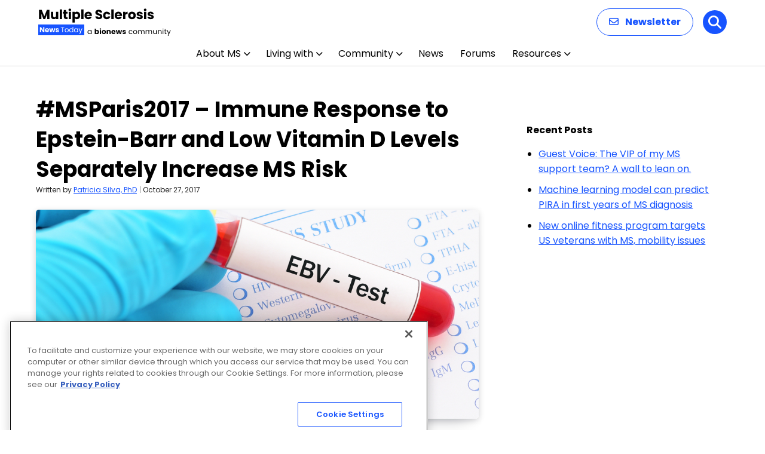

--- FILE ---
content_type: text/html; charset=utf-8
request_url: https://www.google.com/recaptcha/api2/aframe
body_size: 183
content:
<!DOCTYPE HTML><html><head><meta http-equiv="content-type" content="text/html; charset=UTF-8"></head><body><script nonce="3LntjJZIXMOhz-4XocbpeA">/** Anti-fraud and anti-abuse applications only. See google.com/recaptcha */ try{var clients={'sodar':'https://pagead2.googlesyndication.com/pagead/sodar?'};window.addEventListener("message",function(a){try{if(a.source===window.parent){var b=JSON.parse(a.data);var c=clients[b['id']];if(c){var d=document.createElement('img');d.src=c+b['params']+'&rc='+(localStorage.getItem("rc::a")?sessionStorage.getItem("rc::b"):"");window.document.body.appendChild(d);sessionStorage.setItem("rc::e",parseInt(sessionStorage.getItem("rc::e")||0)+1);localStorage.setItem("rc::h",'1768842591570');}}}catch(b){}});window.parent.postMessage("_grecaptcha_ready", "*");}catch(b){}</script></body></html>

--- FILE ---
content_type: application/javascript; charset=utf-8
request_url: https://trc.lhmos.com/enrich/data/jsonp?mcode=15710&mid=47&callback=jsonp_1768842591133_69698
body_size: -189
content:
jsonp_1768842591133_69698({"uid":"0"})

--- FILE ---
content_type: application/javascript; charset=utf-8
request_url: https://fundingchoicesmessages.google.com/f/AGSKWxVhH8G1ve-phSmhTLwI5UeNt-K_-aR1SDapraYqrWAlWN9SgLSxBMCnpuCnVTxy72BSjazAsU-tdYXUbzakN3N6XCieu4JFs0mBYVFse8Gk76SkSNjh7LLCvz_brMdiGRAt5-BmQPWBrXCQ6M0O2NV9OtfLdpl2xVxI0oUfQ54_51M6AOMA6Fk0IMg=/_/sticky_ad./ads.bmp?/google-afc./ad_leader_/randomads.
body_size: -1288
content:
window['89884b54-ab24-4f15-adeb-30462bd2974d'] = true;